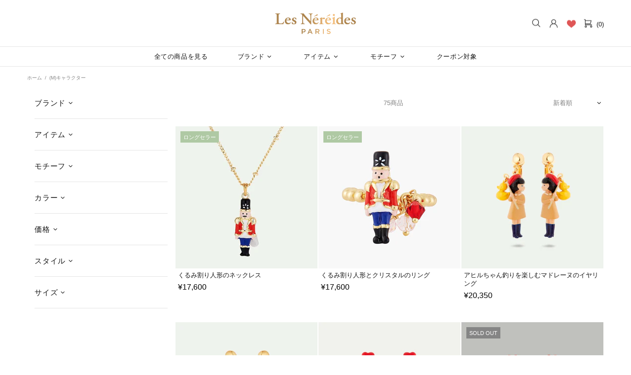

--- FILE ---
content_type: text/css
request_url: https://lesnereides.jp/cdn/shop/t/16/assets/custom.css?v=160607394101759034541751769537
body_size: 1158
content:
html{height:100vh}b,strong{font-weight:700}.slick-slider{-ms-touch-action:auto!important;touch-action:auto!important}.ft-m{position:fixed;bottom:0;z-index:5}.search-refinement{border-radius:50%;height:20vw;width:20vw;position:relative;bottom:2vw;left:78vw}.search-refinement-button{position:relative;height:20vw;width:20vw}.search-refinement-contents{width:20vw;position:absolute;top:50%;left:50%;transform:translateY(-50%) translate(-50%);text-align:center;font-size:12px;color:#fff}.socialplus-association-component{margin-left:auto!important;margin-right:auto!important}.shopify-app-block{padding-left:0!important;padding-right:0!important}.ssw-faveiticon{right:10px}.fixed-elem.offset-scroll-padding{padding-right:0!important}.gw-wishlist-btn span{color:#fff!important}@media (max-width: 1024px){.popup-cart{width:90%!important}}#widget-fave-html .ssw-fave-btn{width:100%;line-height:32px}#widget-fave-html .ssw-fave-btn-content{width:100%;text-transform:uppercase;letter-spacing:.05em;border-radius:10px;color:#141414;border-color:#141414;background-color:#fff}#widget-fave-html .ssw-fave-btn-content:hover{color:#fff;background-color:#141414;border-color:#141414}#widget-fave-html .ssw-fave-btn-content:hover i{color:#fff}#widget-fave-html .ssw-fave-btn-counter,#widget-fave-html .ssw-fave-btn-counter:before{border-radius:0;color:#141414;border-color:#141414}#ssw-widget-recommends-html .ssw-reviews-header .ssw-stars-averg{float:left}#ssw-widget-recommends-html .ssw-reviews-header .ssw-span12{text-align:right}#ssw-widget-recommends-html .ssw-reviews-header .ssw-question-add-review,#ssw-widget-recommends-html .ssw-reviews-header .ssw-ask-question-link,.ssw-control-group .btn{background-color:#141414!important;border-color:#141414!important;color:#fff!important}#ssw-widget-recommends-html .ssw-reviews-header .ssw-question-add-review:hover,#ssw-widget-recommends-html .ssw-reviews-header .ssw-ask-question-link:hover,.ssw-control-group .btn:hover{background-color:#fff!important;border-color:#141414!important;color:#141414!important}.review-wrapp-btn{display:flex;justify-content:flex-end}.ssw-add-recommend{order:2}.ssw-faveiticon i{margin-right:3px}.ssw-link-fave-menu i{font-size:22px;margin-right:2px}.ssw-link-fave-menu{display:flex;align-items:center}#ssw-topauth .ssw-tprofile{display:block}#ssw-topauth .ssw-dropdown-menu li:before{display:none}@media all and (min-width: 1025px){.ssw-link-fave-menu{top:2px;position:relative}.ssw-link-fave-menu i{font-size:19px}}.ssw-nav li:before{display:none!important}.ssw-edit-profile-page .ssw-nav>li.ssw-active>a,.ssw-edit-profile-page .ssw-nav>li.ssw-active>a:hover{color:#000!important}.ssw-nav>li.ssw-active>a.ssw-product-reviews-title,.ssw-nav>li.ssw-active>a.ssw-product-reviews-title:hover,.ssw-nav>li.ssw-active>a.ssw-product-comments-title,.ssw-nav>li.ssw-active>a.ssw-product-comments-title:hover{color:#141414!important;border-bottom-color:#141414!important}@media (max-width: 768px){.ssw-page{padding:0 15px}}#my-wishlist #ssw-page{margin:20px auto}.ssw-dropdown-menu li:before,.ssw-page li:before{content:unset!important}#MainContent{z-index:1}@media (max-width: 1024px){.main-collection-container{padding-left:1px;padding-right:1px}}.collections__body{padding-left:0;padding-right:0}.collection-product-grid .col-sm-6{padding-left:1px;padding-right:1px}.out-stock{background-color:#000}.out-stock img{display:block;opacity:.8}.product-page-info__button-add-to-cart .btn{min-height:48px!important;font-size:15px}.product-page-info__vendor a{font-size:14px;font-weight:700}.product-page-info__title h1{font-size:17px}.product-page-info__description .rte{font-size:13px}@media (max-width: 1024px){.menu__item a{font-size:18px!important;padding-top:8px;padding-bottom:8px}}.row{margin-right:0;margin-left:0}@media (max-width: 1024px){.home-builder-container{margin-left:-1px;margin-right:-1px;padding-left:0;padding-right:0}}.home-builder-pd{padding-left:1px!important;padding-right:1px!important}.promobox__text-1{font-size:13px;color:#141414!important}.carousel-articles__title{font-size:13px}.instafeed-item-name{font-size:13px;color:#141414!important}.articles-row{margin-left:-14px!important;margin-right:-14px!important}@media (max-width: 1024px){.articles-row{margin-left:-10px!important;margin-right:-10px!important}}@media (max-width: 1024px){.pc{display:none}.sp{display:inline}}@media (min-width: 1025px){.pc{display:inline}.sp{display:none}}.search input::placeholder{color:gray}@media (max-width: 1024px) and (min-width: 768px){.footer .container{max-width:100%}}.footer{background-color:#effaf2;color:#333}.footer-site-name{font-family:Cormorant,serif}.footer__social-media h5{font-size:32px;margin-bottom:16px}@media (max-width: 1024px){.social-media .icon{height:24px;width:24px;min-width:24px}.footer__menus a{font-size:16px}.footer__copyright{font-size:14px}}@media (min-width: 1025px){.footer__social-media h5{font-size:20px;margin-bottom:7px}.footer__copyright{margin-left:auto}}.shopify-policy__title h1{font-size:var(--h3-size);line-height:var(--h3-line-height);letter-spacing:var(--h3-letter-spacing);font-weight:var(--h3-weight);margin-bottom:24px}@media (max-width: 1024px){.shopify-policy__title h1{margin-top:30px}}.cart-border{border-bottom:1px solid #e5e5e5}.product-cart__price{line-height:24px}@media (min-width: 1024px){.cart-container{margin-top:78px}.cart-title{width:688px;height:29px;margin-bottom:66.09px;font-size:22px}}@media (max-width: 1024px){.cart-container{margin-top:35px}.cart-title{width:350px;height:29px;margin-bottom:10px;font-size:22px}.cart-contents{margin-top:24px;margin-bottom:5px}}.cart-flex{display:flex}.collection-flex{display:flex;width:80%}.collection-text{font-size:16px;color:#000;line-height:26px}.collection-img{margin:0 0 0 auto}.product-cart__price-value__tax{font-size:10px}.popup-cart__cart_total_price_label{font-size:17px}.popup-cart__cart_total_price{font-size:36px;padding-top:10px}.contact_btn{background:#312828;color:#fff;font-size:20px;text-align:center;max-width:100%;width:397px;height:56px;border:none}.login_container{margin-top:40px}@media (max-width: 1024px){.fmenu{position:relative;background:#fff;width:100%;height:15vw;display:flex;justify-content:space-around}.fmenu a{text-decoration:none;color:#000;text-align:center}.fmenu span{font-size:10px}}.popup-navigation{width:100%;height:calc(100vh - 100px)}@media (max-width: 1024px){.pc-instagram{display:none}}@media (min-width: 1024px){.sp-instagram{display:none}}.collectin-btn{width:423px;height:47px;background:none;border:1px solid #000000;text-align:center;cursor:pointer;font-size:13px}@media (max-width: 1024px){.collectin-btn{width:350px}}.profile-email{text-transform:none!important}.label--pr,.label--out-stock{font-size:11px}.label--coupon{font-size:10px;background-color:#ed293ee6;padding:0 12px}@media only screen and (max-width: 419px){#ssw-fave-page-lists-wrapper .ssw-fave-item{width:48%!important;margin-right:5px!important}}.corner-rounder{border-radius:12px}.corner-rounder-progress,.product-page-info .ssw-wishlist-btn{border-radius:10px}.product-page-info__button-add-to-cart .btn:disabled{background-color:#858585;border-color:#858585;opacity:.8}.sorting-collections .col-sm-6{padding-left:1px;padding-right:1px}.label--pr{background-color:#afc9a4}#ssw-fave-list-widget{display:none}.search-refinement{background-color:#99b889}.product-page-info__vendor a{color:#99b889}.product-page-info__button-add-to-cart .btn{background-color:#99b889;border-color:#99b889}.gw-quantity-param.minus,.gw-quantity-param.pllus{display:none}div#shopify-section-template--16687585657061__1673232120749f1714{margin:5px 0 7px}
/*# sourceMappingURL=/cdn/shop/t/16/assets/custom.css.map?v=160607394101759034541751769537 */


--- FILE ---
content_type: text/javascript
request_url: https://lesnereides.jp/cdn/shop/t/16/assets/custom.js?v=44104969140664820811695446816
body_size: -302
content:
var sections=window.theme.sections,inventorySelectorHtml=".inventoryWrapper",productExtension={init:function(){this.on("variant_change_successful",this._updateInventory.bind(this)),this.on("variant_change_undefined",this._removeInventory.bind(this))},_removeInventory:function(){$(inventorySelectorHtml,this.container).html("")},_updateInventory:function(event,instance,product,variant){variantStock[variant.id]<3&&variantStock[variant.id]>0&&variant.inventory_management=="shopify"?$(inventorySelectorHtml,this.container).html("\u6B8B\u308A:"+variantStock[variant.id]+"\u70B9"):variantStock[variant.id]>=3&&variant.inventory_management=="shopify"?$(inventorySelectorHtml,this.container).html("\u5728\u5EAB\u3042\u308A"):$(inventorySelectorHtml,this.container).html("")}};sections.extend("product-template",productExtension),sections.extend("featured-product",productExtension);
//# sourceMappingURL=/cdn/shop/t/16/assets/custom.js.map?v=44104969140664820811695446816


--- FILE ---
content_type: image/svg+xml
request_url: https://lesnereides.jp/cdn/shop/t/16/assets/home2.svg?v=45681426969178345551691319736
body_size: -423
content:
<!--?xml version="1.0" encoding="utf-8"?-->
<!-- Generator: Adobe Illustrator 18.1.1, SVG Export Plug-In . SVG Version: 6.00 Build 0)  -->

<svg version="1.1" id="_x32_" xmlns="http://www.w3.org/2000/svg" xmlns:xlink="http://www.w3.org/1999/xlink" x="0px" y="0px" viewBox="0 0 512 512" style="width: 32px; height: 32px; opacity: 1;" xml:space="preserve">
<style type="text/css">
	.st0{fill:#4B4B4B;}
</style>
<g>
	<path class="st0" d="M33.394,458.311h242.247V318.635h116.323v139.676h86.642V222.61H33.394V458.311z M120.69,318.635h69.838
		v69.838H120.69V318.635z" style="fill: rgb(75, 75, 75);"></path>
	<path class="st0" d="M310.836,368.565c-5.877,0-10.64,4.77-10.64,10.644v35.46c0,5.873,4.764,10.636,10.64,10.636
		c5.874,0,10.637-4.763,10.637-10.636v-35.46C321.473,373.335,316.71,368.565,310.836,368.565z" style="fill: rgb(75, 75, 75);"></path>
	<polygon class="st0" points="230.104,53.689 158.593,53.689 143.977,196.421 226.22,196.421 	" style="fill: rgb(75, 75, 75);"></polygon>
	<polygon class="st0" points="368.026,196.421 353.408,53.689 281.896,53.689 285.781,196.421 	" style="fill: rgb(75, 75, 75);"></polygon>
	<polygon class="st0" points="512,196.421 478.606,53.689 405.207,53.689 427.591,196.421 	" style="fill: rgb(75, 75, 75);"></polygon>
	<polygon class="st0" points="106.794,53.689 33.394,53.689 0,196.421 84.409,196.421 	" style="fill: rgb(75, 75, 75);"></polygon>
</g>
</svg>


--- FILE ---
content_type: image/svg+xml
request_url: https://lesnereides.jp/cdn/shop/t/16/assets/search-refinement.svg?v=93788813528005970631686979475
body_size: -279
content:
<?xml version="1.0" encoding="utf-8"?>
<!-- Generator: Adobe Illustrator 27.5.0, SVG Export Plug-In . SVG Version: 6.00 Build 0)  -->
<svg version="1.1" id="_x32_" xmlns="http://www.w3.org/2000/svg" xmlns:xlink="http://www.w3.org/1999/xlink" x="0px" y="0px"
	 viewBox="0 0 334 334" style="enable-background:new 0 0 334 334;" xml:space="preserve">
<style type="text/css">
	.st0{fill:#FFFFFF;}
</style>
<g>
	<path class="st0" d="M318.4,241.7H149v36.6h169.4c8.6,0,15.6-7,15.6-15.6v-5.5C334,248.7,327,241.7,318.4,241.7z"/>
	<path class="st0" d="M15.6,278.3H41v-36.6H15.6c-8.6,0-15.6,7-15.6,15.6v5.5C0,271.3,7,278.3,15.6,278.3z"/>
	<path class="st0" d="M89,187.7c-17.2,0-31.1,13.9-31.1,31.1v84.1c0,17.2,13.9,31.1,31.1,31.1h10.9c17.2,0,31.1-13.9,31.1-31.1
		v-84.1c0-17.2-13.9-31.1-31.1-31.1L89,187.7L89,187.7z"/>
	<path class="st0" d="M15.6,93.4H185V56.9H15.6C7,56.9,0,63.8,0,72.4v5.5C0,86.5,7,93.4,15.6,93.4z"/>
	<path class="st0" d="M318.4,56.9H293v36.6h25.4c8.6,0,15.6-7,15.6-15.6v-5.5C334,63.8,327,56.9,318.4,56.9z"/>
	<path class="st0" d="M233,146.3h10.9c17.2,0,31.1-13.9,31.1-31.1V31.1C275,13.9,261.1,0,243.9,0H233c-17.2,0-31.1,13.9-31.1,31.1
		v84.1C201.9,132.4,215.8,146.3,233,146.3z"/>
</g>
</svg>


--- FILE ---
content_type: image/svg+xml
request_url: https://lesnereides.jp/cdn/shop/t/16/assets/wishlist.svg?v=150554026156257790671674023852
body_size: -654
content:
<!--?xml version="1.0" encoding="utf-8"?-->
<!-- Generator: Adobe Illustrator 15.1.0, SVG Export Plug-In . SVG Version: 6.00 Build 0)  -->

<svg version="1.1" id="_x32_" xmlns="http://www.w3.org/2000/svg" xmlns:xlink="http://www.w3.org/1999/xlink" x="0px" y="0px" width="512px" height="512px" viewBox="0 0 512 512" style="width: 256px; height: 256px; opacity: 1;" xml:space="preserve">
<style type="text/css">

	.st0{fill:#4B4B4B;}

</style>
<g>
	<path class="st0" d="M473.984,74.248c-50.688-50.703-132.875-50.703-183.563,0c-17.563,17.547-29.031,38.891-34.438,61.391
		c-5.375-22.5-16.844-43.844-34.406-61.391c-50.688-50.703-132.875-50.703-183.563,0c-50.688,50.688-50.688,132.875,0,183.547
		l217.969,217.984l218-217.984C524.672,207.123,524.672,124.936,473.984,74.248z" style="fill: rgb(75, 75, 75);"></path>
</g>
</svg>


--- FILE ---
content_type: image/svg+xml
request_url: https://lesnereides.jp/cdn/shop/t/16/assets/search.svg?v=5826667482681743621673674675
body_size: 0
content:
<!--?xml version="1.0" encoding="utf-8"?-->
<!-- Generator: Adobe Illustrator 18.0.0, SVG Export Plug-In . SVG Version: 6.00 Build 0)  -->

<svg version="1.1" id="_x32_" xmlns="http://www.w3.org/2000/svg" xmlns:xlink="http://www.w3.org/1999/xlink" x="0px" y="0px" viewBox="0 0 512 512" style="width: 256px; height: 256px; opacity: 1;" xml:space="preserve">
<style type="text/css">
	.st0{fill:#4B4B4B;}
</style>
<g>
	<path class="st0" d="M172.625,102.4c-42.674,0-77.392,34.739-77.392,77.438c0,5.932,4.806,10.74,10.733,10.74
		c5.928,0,10.733-4.808,10.733-10.74c0-30.856,25.088-55.959,55.926-55.959c5.928,0,10.733-4.808,10.733-10.74
		C183.358,107.208,178.553,102.4,172.625,102.4z" style="fill: rgb(75, 75, 75);"></path>
	<path class="st0" d="M361.657,301.511c19.402-30.436,30.645-66.546,30.645-105.244C392.302,88.036,304.318,0,196.151,0
		c-38.676,0-74.765,11.25-105.182,30.663C66.734,46.123,46.11,66.759,30.659,91.008C11.257,121.444,0,157.568,0,196.267
		c0,108.217,87.998,196.266,196.151,196.266c38.676,0,74.779-11.264,105.197-30.677C325.582,346.396,346.206,325.76,361.657,301.511
		z M259.758,320.242c-19.075,9.842-40.708,15.403-63.607,15.403c-76.797,0-139.296-62.535-139.296-139.378
		c0-22.912,5.558-44.558,15.394-63.644c13.318-25.856,34.483-47.019,60.323-60.331c19.075-9.842,40.694-15.403,63.578-15.403
		c76.812,0,139.296,62.521,139.296,139.378c0,22.898-5.558,44.53-15.394,63.616C306.749,285.739,285.598,306.916,259.758,320.242z" style="fill: rgb(75, 75, 75);"></path>
	<path class="st0" d="M499.516,439.154L386.275,326.13c-16.119,23.552-36.771,44.202-60.309,60.345l113.241,113.024
		c8.329,8.334,19.246,12.501,30.148,12.501c10.916,0,21.833-4.167,30.162-12.501C516.161,482.83,516.161,455.822,499.516,439.154z" style="fill: rgb(75, 75, 75);"></path>
</g>
</svg>
